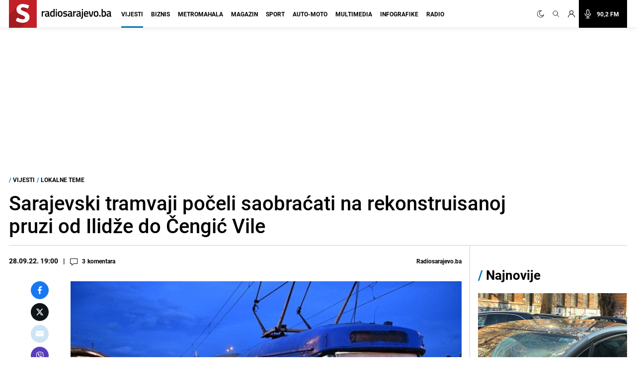

--- FILE ---
content_type: text/html; charset=utf-8
request_url: https://www.google.com/recaptcha/api2/aframe
body_size: 267
content:
<!DOCTYPE HTML><html><head><meta http-equiv="content-type" content="text/html; charset=UTF-8"></head><body><script nonce="W2U4ue4LSngaJKM8VteBjw">/** Anti-fraud and anti-abuse applications only. See google.com/recaptcha */ try{var clients={'sodar':'https://pagead2.googlesyndication.com/pagead/sodar?'};window.addEventListener("message",function(a){try{if(a.source===window.parent){var b=JSON.parse(a.data);var c=clients[b['id']];if(c){var d=document.createElement('img');d.src=c+b['params']+'&rc='+(localStorage.getItem("rc::a")?sessionStorage.getItem("rc::b"):"");window.document.body.appendChild(d);sessionStorage.setItem("rc::e",parseInt(sessionStorage.getItem("rc::e")||0)+1);localStorage.setItem("rc::h",'1768826952831');}}}catch(b){}});window.parent.postMessage("_grecaptcha_ready", "*");}catch(b){}</script></body></html>

--- FILE ---
content_type: text/plain; charset=utf-8
request_url: https://core.iprom.net/site/getFilter?callback=ipromNS.loadSiteFilters&server=core.iprom.net&referer=https%3A%2F%2Fradiosarajevo.ba%2Fvijesti%2Flokalne-teme%2Fsarajevski-tramvaji-poceli-saobracati-na-rekonstruisanoj-pruzi-od-ilidze-do-cengic-vile%2F470344&cookieConsent=true&cookieEnabled=true&tcf2=true&sitePath=%5B%22radiosarajevo%22%2C%22vijesti%22%5D&language=en-US%40posix
body_size: 1720
content:
ipromNS.loadSiteFilters(null,{"rid":"1768826951641-10261-inkuib","restricted_zones":[],"restricted_programmatic":false,"secondary_dc_priority":0,"prebid":{"configuration_id":"1021","configuration_name":"Tujina_Radiosarajevo Desktop v 0.003","configuration_order":"95","timeout":3000,"sites":{"negative":0,"value":[{"regex":0,"url":"radiosarajevo.ba"}]},"campaign_priority":"5","adUnits":[{"code":32,"min_cpm":0.05,"dimensions":["300x250"],"mediaTypes":{"banner":{"sizes":[[300,250]]}},"bids":[{"bidder":"criteo","params":{"networkId":"8737","pubid":"110167","publisherSubId":"/3564/RadioSarajevo_32_300x250_NetworkID"}},{"bidder":"luponmedia","params":{"siteId":605,"keyId":"uid_radiosarajevo"}},{"bidder":"rubicon","params":{"accountId":"13536","siteId":"379792","zoneId":"2103764-15"}},{"bidder":"projectagora","params":{"placementId":21588896}},{"bidder":"adf","params":{"mid":363835}},{"bidder":"iprom","params":{"id":"9a100ba9e9fd143d","dimension":"300x250","priority":5}},{"bidder":"rtbhouse","params":{"publisherId":"ANfGDKW3jcDg8sCwyrPa","region":"prebid-eu"}},{"bidder":"amx","params":{"tagId":"MTUybWVkaWEuY29tLWlwcm9t","adUnitId":"RadioSarajevo_300x250_32"}},{"bidder":"adagio","params":{"organizationId":"1253","site":"radiosarajevo-ba","placement":"RadioSarajevo_32_300x250","adUnitElementId":"izone-32_0"}},{"bidder":"connectad","params":{"networkId":"47","siteId":"1013449"}},{"bidder":"richaudience","params":{"pid":"DGUpxErYNc","supplyType":"site"}},{"bidder":"setupad","params":{"placement_id":"10092","account_id":"3108"}},{"bidder":"sparteo","params":{"networkId":"ab92945b-9209-4681-b625-ba7074e85f98"}},{"bidder":"equativ","params":{"networkId":3426,"siteId":null,"pageId":null,"formatId":null}}]},{"code":35,"min_cpm":0.05,"dimensions":["300x250"],"mediaTypes":{"banner":{"sizes":[[300,250]]}},"bids":[{"bidder":"criteo","params":{"networkId":"8737","pubid":"110167","publisherSubId":"/3564/RadioSarajevo_35_300x250_NetworkID"}},{"bidder":"luponmedia","params":{"siteId":605,"keyId":"uid_radiosarajevo"}},{"bidder":"rubicon","params":{"accountId":"13536","siteId":"379792","zoneId":"2103764-15"}},{"bidder":"projectagora","params":{"placementId":21588896}},{"bidder":"adf","params":{"mid":363836}},{"bidder":"iprom","params":{"id":"9a100ba9e9fd143d","dimension":"300x250","priority":5}},{"bidder":"rtbhouse","params":{"publisherId":"ANfGDKW3jcDg8sCwyrPa","region":"prebid-eu"}},{"bidder":"amx","params":{"tagId":"MTUybWVkaWEuY29tLWlwcm9t","adUnitId":"radiosarajevo_35_300x250"}},{"bidder":"adagio","params":{"organizationId":"1253","site":"radiosarajevo-ba","placement":"RadioSarajevo_35_300x250","adUnitElementId":"izone-35_0"}},{"bidder":"connectad","params":{"networkId":"47","siteId":"1013449"}},{"bidder":"richaudience","params":{"pid":"DGUpxErYNc","supplyType":"site"}},{"bidder":"setupad","params":{"placement_id":"10092","account_id":"3108"}},{"bidder":"sparteo","params":{"networkId":"ab92945b-9209-4681-b625-ba7074e85f98"}},{"bidder":"equativ","params":{"networkId":3426,"siteId":null,"pageId":null,"formatId":null}}]},{"code":30,"min_cpm":0.05,"dimensions":["160x600","300x600"],"mediaTypes":{"banner":{"sizes":[[160,600],[300,600]]}},"bids":[{"bidder":"criteo","params":{"networkId":"8737","pubid":"110167","publisherSubId":"/3564/RadioSarajevo_30_300x600_NetworkID"}},{"bidder":"luponmedia","params":{"siteId":605,"keyId":"uid_radiosarajevo"}},{"bidder":"rubicon","params":{"accountId":"13536","siteId":"379792","zoneId":"2103764-9"}},{"bidder":"projectagora","params":{"placementId":21588899}},{"bidder":"iprom","params":{"id":"9a100ba9e9fd143d","dimension":"160x600,300x600","priority":5}},{"bidder":"rtbhouse","params":{"publisherId":"ANfGDKW3jcDg8sCwyrPa","region":"prebid-eu"}},{"bidder":"amx","params":{"tagId":"MTUybWVkaWEuY29tLWlwcm9t","adUnitId":"radiosarajevo_30_300x600"}},{"bidder":"adagio","params":{"organizationId":"1253","site":"radiosarajevo-ba","placement":"RadioSarajevo_30_300x600","adUnitElementId":"izone-30_0"}},{"bidder":"adtelligent","params":{"aid":786414}},{"bidder":"connectad","params":{"networkId":"47","siteId":"1013449"}},{"bidder":"richaudience","params":{"pid":"QSlawreyPu","supplyType":"site"}},{"bidder":"setupad","params":{"placement_id":"10092","account_id":"3108"}},{"bidder":"sparteo","params":{"networkId":"ab92945b-9209-4681-b625-ba7074e85f98"}},{"bidder":"equativ","params":{"networkId":3426,"siteId":null,"pageId":null,"formatId":null}}]},{"code":31,"min_cpm":0.05,"dimensions":["160x600","300x600"],"mediaTypes":{"banner":{"sizes":[[160,600],[300,600]]}},"bids":[{"bidder":"criteo","params":{"networkId":"8737","pubid":"110167","publisherSubId":"/3564/RadioSarajevo_31_300x600_NetworkID"}},{"bidder":"luponmedia","params":{"siteId":605,"keyId":"uid_radiosarajevo"}},{"bidder":"rubicon","params":{"accountId":"13536","siteId":"379792","zoneId":"2103764-9"}},{"bidder":"projectagora","params":{"placementId":21588899}},{"bidder":"adf","params":{"mid":448352}},{"bidder":"iprom","params":{"id":"9a100ba9e9fd143d","dimension":"160x600,300x600","priority":5}},{"bidder":"rtbhouse","params":{"publisherId":"ANfGDKW3jcDg8sCwyrPa","region":"prebid-eu"}},{"bidder":"amx","params":{"tagId":"MTUybWVkaWEuY29tLWlwcm9t","adUnitId":"radiosarajevo_31_300x600"}},{"bidder":"adagio","params":{"organizationId":"1253","site":"radiosarajevo-ba","placement":"RadioSarajevo_31_300x600","adUnitElementId":"izone-31_0"}},{"bidder":"adtelligent","params":{"aid":786414}},{"bidder":"connectad","params":{"networkId":"47","siteId":"1013449"}},{"bidder":"richaudience","params":{"pid":"QSlawreyPu","supplyType":"site"}},{"bidder":"setupad","params":{"placement_id":"10092","account_id":"3108"}},{"bidder":"sparteo","params":{"networkId":"ab92945b-9209-4681-b625-ba7074e85f98"}},{"bidder":"equativ","params":{"networkId":3426,"siteId":null,"pageId":null,"formatId":null}}]},{"code":34,"min_cpm":0.05,"dimensions":["300x250"],"mediaTypes":{"banner":{"sizes":[[300,250]]}},"bids":[{"bidder":"connectad","params":{"networkId":"47","siteId":"1032314"}},{"bidder":"criteo","params":{"networkId":"8737","pubid":"110167","publisherSubId":"/3564/RadioSarajevo_34_300x250_NetworkID"}},{"bidder":"luponmedia","params":{"siteId":605,"keyId":"uid_radiosarajevo"}},{"bidder":"rubicon","params":{"accountId":"13536","siteId":"379792","zoneId":"2103764-15"}},{"bidder":"projectagora","params":{"placementId":21588896}},{"bidder":"adf","params":{"mid":"363834"}},{"bidder":"iprom","params":{"id":"9a100ba9e9fd143d","dimension":"300x250","priority":5}},{"bidder":"rtbhouse","params":{"publisherId":"ANfGDKW3jcDg8sCwyrPa","region":"prebid-eu"}},{"bidder":"amx","params":{"tagId":"MTUybWVkaWEuY29tLWlwcm9t","adUnitId":"radiosarajevo_34_300x250"}},{"bidder":"adagio","params":{"organizationId":"1253","site":"radiosarajevo-ba","placement":"RadioSarajevo_34_300x250","adUnitElementId":"izone-34_0"}},{"bidder":"adtelligent","params":{"aid":786414}},{"bidder":"richaudience","params":{"pid":"DGUpxErYNc","supplyType":"site"}},{"bidder":"eskimi","params":{"placementId":2360}},{"bidder":"setupad","params":{"placement_id":"10092","account_id":"3108"}},{"bidder":"sparteo","params":{"networkId":"ab92945b-9209-4681-b625-ba7074e85f98"}},{"bidder":"equativ","params":{"networkId":3426,"siteId":null,"pageId":null,"formatId":null}}]},{"code":91,"min_cpm":0.05,"dimensions":["300x250"],"mediaTypes":{"banner":{"sizes":[[300,250]]}},"bids":[{"bidder":"criteo","params":{"networkId":"8737","pubid":"110167","publisherSubId":"/3564/RadioSarajevo_91_300x250_NetworkID"}},{"bidder":"luponmedia","params":{"siteId":605,"keyId":"uid_radiosarajevo"}},{"bidder":"rubicon","params":{"accountId":"13536","siteId":"379792","zoneId":"2103764-15"}},{"bidder":"projectagora","params":{"placementId":21588899}},{"bidder":"adf","params":{"mid":363837}},{"bidder":"iprom","params":{"id":"9a100ba9e9fd143d","dimension":"300x250","priority":5}},{"bidder":"rtbhouse","params":{"publisherId":"ANfGDKW3jcDg8sCwyrPa","region":"prebid-eu"}},{"bidder":"amx","params":{"tagId":"MTUybWVkaWEuY29tLWlwcm9t","adUnitId":"radiosarajevo_91_300x250"}},{"bidder":"adagio","params":{"organizationId":"1253","site":"radiosarajevo-ba","placement":"RadioSarajevo_91_300x250","adUnitElementId":"izone-91_0"}},{"bidder":"connectad","params":{"networkId":"47","siteId":"1013449"}},{"bidder":"richaudience","params":{"pid":"DGUpxErYNc","supplyType":"site"}},{"bidder":"setupad","params":{"placement_id":"10092","account_id":"3108"}},{"bidder":"sparteo","params":{"networkId":"ab92945b-9209-4681-b625-ba7074e85f98"}},{"bidder":"equativ","params":{"networkId":3426,"siteId":null,"pageId":null,"formatId":null}}]},{"code":264,"min_cpm":0.05,"dimensions":["300x250"],"mediaTypes":{"banner":{"sizes":[[300,250]]}},"bids":[{"bidder":"rubicon","params":{"accountId":"13536","siteId":"379792","zoneId":"2103764-15"}},{"bidder":"iprom","params":{"id":"9a100ba9e9fd143d","dimension":"300x250","priority":5}},{"bidder":"rtbhouse","params":{"publisherId":"ANfGDKW3jcDg8sCwyrPa","region":"prebid-eu"}},{"bidder":"amx","params":{"tagId":"MTUybWVkaWEuY29tLWlwcm9t","adUnitId":"radiosarajevo_264_300x250"}},{"bidder":"adagio","params":{"organizationId":"1253","site":"radiosarajevo-ba","placement":"RadioSarajevo_264_300x250","adUnitElementId":"izone-264_0"}},{"bidder":"connectad","params":{"networkId":"47","siteId":"1013449"}},{"bidder":"richaudience","params":{"pid":"DGUpxErYNc","supplyType":"site"}},{"bidder":"luponmedia","params":{"siteId":605,"keyId":"uid_radiosarajevo"}},{"bidder":"setupad","params":{"placement_id":"10092","account_id":"3108"}},{"bidder":"sparteo","params":{"networkId":"ab92945b-9209-4681-b625-ba7074e85f98"}},{"bidder":"equativ","params":{"networkId":3426,"siteId":null,"pageId":null,"formatId":null}},{"bidder":"criteo","params":{"networkId":"8737","pubid":"110167","publisherSubId":"/3564/RadioSarajevo_264_300x250"}},{"bidder":"rubicon","params":{"accountId":"13536","siteId":"48990","zoneId":"2103764"}},{"bidder":"richaudience","params":{"pid":"qEQxhay6RD","supplyType":"site"}},{"bidder":"luponmedia","params":{"siteId":605,"keyId":"uid_radiosarajevo"}},{"bidder":"criteo","params":{"networkId":"8737","pubid":"110167","publisherSubId":"/3564/mRadiosarajevo_264_640x480"}},{"bidder":"amx","params":{"tagId":"MTUybWVkaWEuY29tLWlwcm9t","adUnitId":"radiosarajevo_264_640x480"}},{"bidder":"rtbhouse","params":{"publisherId":"ANfGDKW3jcDg8sCwyrPa","region":"prebid-eu"}},{"bidder":"setupad","params":{"placement_id":"10092","account_id":"3108"}},{"bidder":"sparteo","params":{"networkId":"ab92945b-9209-4681-b625-ba7074e85f98"}},{"bidder":"equativ","params":{"networkId":3426,"siteId":null,"pageId":null,"formatId":null}}]},{"code":36,"min_cpm":0.05,"dimensions":["300x250","300x600","750x200","640x480"],"mediaTypes":{"banner":{"sizes":[[300,250],[300,600],[750,200],[640,480]]}},"bids":[{"bidder":"criteo","params":{"networkId":"8737","pubid":"110167","publisherSubId":"/3564/RadioSarajevo_36_300x600_NetworkID"}},{"bidder":"luponmedia","params":{"siteId":605,"keyId":"uid_radiosarajevo"}},{"bidder":"rubicon","params":{"accountId":"13536","siteId":"379792","zoneId":"2103764-15"}},{"bidder":"projectagora","params":{"placementId":21588899}},{"bidder":"iprom","params":{"id":"9a100ba9e9fd143d","dimension":"300x600","priority":5}},{"bidder":"rtbhouse","params":{"publisherId":"ANfGDKW3jcDg8sCwyrPa","region":"prebid-eu"}},{"bidder":"amx","params":{"tagId":"MTUybWVkaWEuY29tLWlwcm9t","adUnitId":"radiosarajevo_36_640x480"}},{"bidder":"adagio","params":{"organizationId":"1253","site":"radiosarajevo-ba","placement":"RadioSarajevo_36_300x600","adUnitElementId":"izone-36_0"}},{"bidder":"richaudience","params":{"pid":"DGUpxErYNc","supplyType":"site"}},{"bidder":"setupad","params":{"placement_id":"10092","account_id":"3108"}},{"bidder":"sparteo","params":{"networkId":"ab92945b-9209-4681-b625-ba7074e85f98"}},{"bidder":"equativ","params":{"networkId":3426,"siteId":null,"pageId":null,"formatId":null}}]},{"code":26,"min_cpm":0.05,"dimensions":["728x90","960x250"],"mediaTypes":{"banner":{"sizes":[[728,90],[960,250]]}},"bids":[{"bidder":"rubicon","params":{"accountId":"13536","siteId":"379792","zoneId":"2103764-2"}},{"bidder":"iprom","params":{"id":"9a100ba9e9fd143d","dimension":"728x90","priority":5}},{"bidder":"rtbhouse","params":{"publisherId":"ANfGDKW3jcDg8sCwyrPa","region":"prebid-eu"}},{"bidder":"adagio","params":{"organizationId":"1253","site":"radiosarajevo-ba","placement":"RadioSarajevo_26_728x90","adUnitElementId":"izone-26_0"}},{"bidder":"criteo","params":{"networkId":"8737","pubid":"110167","publisherSubId":"/3564/RadioSarajevo_26_970x250"}},{"bidder":"connectad","params":{"networkId":"47","siteId":"1013449"}},{"bidder":"richaudience","params":{"pid":"Fq6ShG7iqw","supplyType":"site"}},{"bidder":"luponmedia","params":{"siteId":605,"keyId":"uid_radiosarajevo"}},{"bidder":"amx","params":{"tagId":"MTUybWVkaWEuY29tLWlwcm9t","adUnitId":"radiosarajevo_26_970x250"}},{"bidder":"setupad","params":{"placement_id":"10092","account_id":"3108"}},{"bidder":"sparteo","params":{"networkId":"ab92945b-9209-4681-b625-ba7074e85f98"}},{"bidder":"equativ","params":{"networkId":3426,"siteId":null,"pageId":null,"formatId":null}}]},{"code":27,"min_cpm":0.05,"dimensions":["300x250","728x90","960x250"],"mediaTypes":{"banner":{"sizes":[[300,250],[728,90],[960,250]]}},"bids":[{"bidder":"connectad","params":{"networkId":"47","siteId":"1032310"}},{"bidder":"criteo","params":{"networkId":"8737","pubid":"110167","publisherSubId":"/3564/RadioSarajevo_27_300x250_NetworkID"}},{"bidder":"luponmedia","params":{"siteId":605,"keyId":"uid_radiosarajevo"}},{"bidder":"rubicon","params":{"accountId":"13536","siteId":"379792","zoneId":"2103764-15"}},{"bidder":"projectagora","params":{"placementId":21588896}},{"bidder":"adf","params":{"mid":363835}},{"bidder":"iprom","params":{"id":"9a100ba9e9fd143d","dimension":"300x250","priority":5}},{"bidder":"rtbhouse","params":{"publisherId":"ANfGDKW3jcDg8sCwyrPa","region":"prebid-eu"}},{"bidder":"adagio","params":{"organizationId":"1253","site":"radiosarajevo-ba","placement":"RadioSarajevo_27_300x250","adUnitElementId":"izone-27_0"}},{"bidder":"richaudience","params":{"pid":"Fq6ShG7iqw","supplyType":"site"}},{"bidder":"amx","params":{"tagId":"MTUybWVkaWEuY29tLWlwcm9t","adUnitId":"radiosarajevo_27_970x250"}},{"bidder":"setupad","params":{"placement_id":"10092","account_id":"3108"}},{"bidder":"sparteo","params":{"networkId":"ab92945b-9209-4681-b625-ba7074e85f98"}},{"bidder":"equativ","params":{"networkId":3426,"siteId":null,"pageId":null,"formatId":null}}]},{"code":28,"min_cpm":0.05,"dimensions":["300x250"],"mediaTypes":{"banner":{"sizes":[[300,250]]}},"bids":[{"bidder":"connectad","params":{"networkId":"47","siteId":"1032310"}},{"bidder":"criteo","params":{"networkId":"8737","pubid":"110167","publisherSubId":"/3564/RadioSarajevo_28_300x250_NetworkID"}},{"bidder":"luponmedia","params":{"siteId":605,"keyId":"uid_radiosarajevo"}},{"bidder":"rubicon","params":{"accountId":"13536","siteId":"379792","zoneId":"2103764-15"}},{"bidder":"projectagora","params":{"placementId":21588896}},{"bidder":"adf","params":{"mid":363835}},{"bidder":"iprom","params":{"id":"9a100ba9e9fd143d","dimension":"300x250","priority":5}},{"bidder":"rtbhouse","params":{"publisherId":"ANfGDKW3jcDg8sCwyrPa","region":"prebid-eu"}},{"bidder":"adagio","params":{"organizationId":"1253","site":"radiosarajevo-ba","placement":"RadioSarajevo_28_300x250","adUnitElementId":"izone-28_0"}},{"bidder":"richaudience","params":{"pid":"DGUpxErYNc","supplyType":"site"}},{"bidder":"amx","params":{"tagId":"MTUybWVkaWEuY29tLWlwcm9t","adUnitId":"radiosarajevo_38_300x250"}},{"bidder":"setupad","params":{"placement_id":"10092","account_id":"3108"}},{"bidder":"sparteo","params":{"networkId":"ab92945b-9209-4681-b625-ba7074e85f98"}},{"bidder":"equativ","params":{"networkId":3426,"siteId":null,"pageId":null,"formatId":null}}]},{"code":324,"min_cpm":0.05,"dimensions":["640x480"],"mediaTypes":{"banner":{"sizes":[[640,480]]}},"bids":[{"bidder":"rubicon","params":{"accountId":"13536","siteId":"379792","zoneId":"2103764"}},{"bidder":"rubicon","params":{"accountId":"13536","siteId":"59288","zoneId":"2262096"}},{"bidder":"connectad","params":{"networkId":"47","siteId":"1013449"}},{"bidder":"richaudience","params":{"pid":"qEQxhay6RD","supplyType":"site"}},{"bidder":"amx","params":{"tagId":"MTUybWVkaWEuY29tLWlwcm9t","adUnitId":"radiosarajevo_324_640x480"}},{"bidder":"rtbhouse","params":{"publisherId":"ANfGDKW3jcDg8sCwyrPa","region":"prebid-eu"}},{"bidder":"setupad","params":{"placement_id":"10092","account_id":"3108"}},{"bidder":"sparteo","params":{"networkId":"ab92945b-9209-4681-b625-ba7074e85f98"}},{"bidder":"equativ","params":{"networkId":3426,"siteId":null,"pageId":null,"formatId":null}},{"bidder":"criteo","params":{"networkId":"8737","pubid":"110167","publisherSubId":"/3564/RadioSarajevo_324"}}]},{"code":25,"min_cpm":0.05,"dimensions":["960x250","970x250"],"mediaTypes":{"banner":{"sizes":[[960,250],[970,250]]}},"bids":[{"bidder":"connectad","params":{"networkId":"47","siteId":"1032310"}},{"bidder":"criteo","params":{"networkId":"8737","pubid":"110167","publisherSubId":"/3564/RadioSarajevo_25_970x250_NetworkID"}},{"bidder":"luponmedia","params":{"siteId":605,"keyId":"uid_radiosarajevo"}},{"bidder":"rubicon","params":{"accountId":"13536","siteId":"379792","zoneId":"2103764-15"}},{"bidder":"projectagora","params":{"placementId":21588896}},{"bidder":"adf","params":{"mid":2208839}},{"bidder":"iprom","params":{"id":"9a100ba9e9fd143d","dimension":"970x250","priority":5}},{"bidder":"rtbhouse","params":{"publisherId":"ANfGDKW3jcDg8sCwyrPa","region":"prebid-eu"}},{"bidder":"adagio","params":{"organizationId":"1253","site":"radiosarajevo-ba","placement":"RadioSarajevo_25_970x250","adUnitElementId":"25_0"}},{"bidder":"richaudience","params":{"pid":"Fq6ShG7iqw","supplyType":"site"}},{"bidder":"setupad","params":{"placement_id":"10092","account_id":"3108"}},{"bidder":"sparteo","params":{"networkId":"ab92945b-9209-4681-b625-ba7074e85f98"}},{"bidder":"equativ","params":{"networkId":3426,"siteId":null,"pageId":null,"formatId":null}}]},{"code":39,"min_cpm":0.05,"dimensions":["300x250","728x90","640x480"],"mediaTypes":{"banner":{"sizes":[[300,250],[728,90],[640,480]]}},"bids":[{"bidder":"connectad","params":{"networkId":"47","siteId":"1032310"}},{"bidder":"criteo","params":{"networkId":"8737","pubid":"110167","publisherSubId":"/3564/RadioSarajevo_39_728x90_NetworkID"}},{"bidder":"luponmedia","params":{"siteId":605,"keyId":"uid_radiosarajevo"}},{"bidder":"rubicon","params":{"accountId":"13536","siteId":"379792","zoneId":"2103764-15"}},{"bidder":"projectagora","params":{"placementId":21588896}},{"bidder":"adf","params":{"mid":363835}},{"bidder":"iprom","params":{"id":"9a100ba9e9fd143d","dimension":"728x90","priority":5}},{"bidder":"rtbhouse","params":{"publisherId":"ANfGDKW3jcDg8sCwyrPa","region":"prebid-eu"}},{"bidder":"adagio","params":{"organizationId":"1253","site":"radiosarajevo-ba","placement":"RadioSarajevo_39_300x250","adUnitElementId":"39_0"}},{"bidder":"adtelligent","params":{"aid":576049}},{"bidder":"connectad","params":{"networkId":"47","siteId":"1013449"}},{"bidder":"rubicon","params":{"accountId":"13536","siteId":"379792","zoneId":"2103764"}},{"bidder":"richaudience","params":{"pid":"Fq6ShG7iqw","supplyType":"site"}},{"bidder":"amx","params":{"tagId":"MTUybWVkaWEuY29tLWlwcm9t","adUnitId":"radiosarajevo_39_640x480"}},{"bidder":"eskimi","params":[]},{"bidder":"setupad","params":{"placement_id":"10092","account_id":"3108"}},{"bidder":"sparteo","params":{"networkId":"ab92945b-9209-4681-b625-ba7074e85f98"}},{"bidder":"equativ","params":{"networkId":3426,"siteId":null,"pageId":null,"formatId":null}}]},{"code":88,"min_cpm":0.05,"dimensions":["300x250","728x90","640x480"],"mediaTypes":{"banner":{"sizes":[[300,250],[728,90],[640,480]]}},"bids":[{"bidder":"connectad","params":{"networkId":"47","siteId":"1032310"}},{"bidder":"criteo","params":{"networkId":"8737","pubid":"110167","publisherSubId":"/3564/RadioSarajevo_88_728x90_NetworkID"}},{"bidder":"luponmedia","params":{"siteId":605,"keyId":"uid_radiosarajevo"}},{"bidder":"rubicon","params":{"accountId":"13536","siteId":"379792","zoneId":"2103764-15"}},{"bidder":"projectagora","params":{"placementId":21588896}},{"bidder":"adf","params":{"mid":363835}},{"bidder":"iprom","params":{"id":"9a100ba9e9fd143d","dimension":"728x90","priority":5}},{"bidder":"rtbhouse","params":{"publisherId":"ANfGDKW3jcDg8sCwyrPa","region":"prebid-eu"}},{"bidder":"adagio","params":{"organizationId":"1253","site":"radiosarajevo-ba","placement":"RadioSarajevo_88_300x250","adUnitElementId":"izone-88_0"}},{"bidder":"connectad","params":{"networkId":"47","siteId":"1013449"}},{"bidder":"rubicon","params":{"accountId":"13536","siteId":"379792","zoneId":"2103764"}},{"bidder":"amx","params":{"tagId":"MTUybWVkaWEuY29tLWlwcm9t","adUnitId":"radiosarajevo_88_640x480"}},{"bidder":"setupad","params":{"placement_id":"10092","account_id":"3108"}},{"bidder":"sparteo","params":{"networkId":"ab92945b-9209-4681-b625-ba7074e85f98"}},{"bidder":"equativ","params":{"networkId":3426,"siteId":null,"pageId":null,"formatId":null}}]},{"code":2160,"min_cpm":0.05,"dimensions":["300x250","728x90","640x480"],"mediaTypes":{"banner":{"sizes":[[300,250],[728,90],[640,480]]}},"bids":[{"bidder":"connectad","params":{"networkId":"47","siteId":"1032310"}},{"bidder":"criteo","params":{"networkId":"8737","pubid":"110167","publisherSubId":"/3564/RadioSarajevo_2160_728x90_NetworkID"}},{"bidder":"luponmedia","params":{"siteId":605,"keyId":"uid_radiosarajevo"}},{"bidder":"rubicon","params":{"accountId":"13536","siteId":"379792","zoneId":"2103764-15"}},{"bidder":"projectagora","params":{"placementId":21588896}},{"bidder":"adf","params":{"mid":363835}},{"bidder":"iprom","params":{"id":"9a100ba9e9fd143d","dimension":"728x90","priority":5}},{"bidder":"rtbhouse","params":{"publisherId":"ANfGDKW3jcDg8sCwyrPa","region":"prebid-eu"}},{"bidder":"adagio","params":{"organizationId":"1253","site":"radiosarajevo-ba","placement":"RadioSarajevo_2160_300x250","adUnitElementId":"izone-2160_0"}},{"bidder":"connectad","params":{"networkId":"47","siteId":"1013449"}},{"bidder":"rubicon","params":{"accountId":"13536","siteId":"379792","zoneId":"2103764"}},{"bidder":"richaudience","params":{"pid":"Fq6ShG7iqw","supplyType":"site"}},{"bidder":"amx","params":{"tagId":"MTUybWVkaWEuY29tLWlwcm9t","adUnitId":"radiosarajevo_2160_640x480"}},{"bidder":"setupad","params":{"placement_id":"10092","account_id":"3108"}},{"bidder":"sparteo","params":{"networkId":"ab92945b-9209-4681-b625-ba7074e85f98"}},{"bidder":"equativ","params":{"networkId":3426,"siteId":null,"pageId":null,"formatId":null}}]}]}});

--- FILE ---
content_type: text/plain; charset=utf-8
request_url: https://core.iprom.net/impression?time=1768826951728&resolution=1280x720&windowResolution=1280x720&rsu=&RID=1768826951641-10261-inkuib&language=en-US%40posix&iabv=%5B%5D&iabvfe=false&noAds=%5B%5D&sitePath=%5B%22radiosarajevo%22%2C%22vijesti%22%5D&keywords=%5B%5D&channels=%5B%5D&blocked=false&server=core.iprom.net&port=null&debug=false&prebid=null&cookieConsent=true&cookieEnabled=true&referer=https%3A%2F%2Fradiosarajevo.ba%2Fvijesti%2Flokalne-teme%2Fsarajevski-tramvaji-poceli-saobracati-na-rekonstruisanoj-pruzi-od-ilidze-do-cengic-vile%2F470344&url=https%3A%2F%2Fradiosarajevo.ba%2Fvijesti%2Flokalne-teme%2Fsarajevski-tramvaji-poceli-saobracati-na-rekonstruisanoj-pruzi-od-ilidze-do-cengic-vile%2F470344&siteSettingsPath=null&zone=%7B%22querySelector%22%3Anull%7D&tcf_ts=&dcPriority=0&zones=%5B725%2C464%5D&lid=840209401590&loadAdsCallback=loadAds&callback=ipromNS.loadAds_840209401590
body_size: 1050
content:
ipromNS.loadAds_840209401590(null,{"zoneAds":{"464":[{"ad_id":1383029,"campaign_id":196964,"format_id":7,"advertiser_id":0,"hide_referer":0,"cpm":0,"cc_param":1,"ad_settings":{"ad_choices":{"enabled":0},"creative":{"type":"external"},"width":0,"height":0,"open_type":0,"scroll_show":0},"external_code":"%3Cscript%3E%3B(function%20()%20%7B%0A%20%20%20%20var%20pageUrl%20%3D%20encodeURIComponent(window.top.location.href)%3B%0A%20%20%20%20var%20el%20%3D%20document.createElement('script')%3B%0A%20%20%20%20el.type%20%3D%20'text%2Fjavascript'%3B%0A%20%20%20%20el.src%20%3D%20'https%3A%2F%2Fplayer.viads.com%2Ftag%2Fload-108861.js%3Fpage_url%3D'%2BpageUrl%3B%0A%20%20%20%20el.async%20%3D%20true%3B%0A%20%20%20%20window.top.document.head.append(el)%3B%0A%20%20%7D)()%3C%2Fscript%3E%0A%0A%0A%3Cscript%20async%20src%3D%22https%3A%2F%2Fpowerad.ai%2F247501818498600%2Fscript.js%22%3E%3C%2Fscript%3E%0A%0A%3C!--%20SEEDTAG%20--%3E%0A%3Cscript%20async%20src%3D%22https%3A%2F%2Ft.seedtag.com%2Ft%2F7674-0807-01.js%22%3E%3C%2Fscript%3E%0A%0A%3C!--%20clickio%20head%20--%3E%0A%3Cscript%20async%20type%3D%22text%2Fjavascript%22%20src%3D%22%2F%2Fs.clickiocdn.com%2Ft%2F243659%2F360_light.js%22%3E%3C%2Fscript%3E%0A%0A%3C!--%20clickio%20Splascreen%20mobile%20--%3E%0A%3Cscript%20async%20type%3D'text%2Fjavascript'%20src%3D'%2F%2Fs.clickiocdn.com%2Ft%2F243659%2F360_light.js'%3E%3C%2Fscript%3E%0A%3Cscript%20class%3D'__lxGc__'%20type%3D'text%2Fjavascript'%3E%0A((__lxGc__%3Dwindow.__lxGc__%7C%7C%7B's'%3A%7B%7D%2C'b'%3A0%7D)%5B's'%5D%5B'_243659'%5D%3D__lxGc__%5B's'%5D%5B'_243659'%5D%7C%7C%7B'b'%3A%7B%7D%7D)%5B'b'%5D%5B'_734318'%5D%3D%7B'i'%3A__lxGc__.b%2B%2B%7D%3B%0A%3C%2Fscript%3E%0A%0A%3C!--%20clickio%20splascreen%20desktop%20--%3E%0A%3Cscript%20async%20type%3D'text%2Fjavascript'%20src%3D'%2F%2Fs.clickiocdn.com%2Ft%2F243659%2F360_light.js'%3E%3C%2Fscript%3E%0A%3Cscript%20class%3D'__lxGc__'%20type%3D'text%2Fjavascript'%3E%0A((__lxGc__%3Dwindow.__lxGc__%7C%7C%7B's'%3A%7B%7D%2C'b'%3A0%7D)%5B's'%5D%5B'_243659'%5D%3D__lxGc__%5B's'%5D%5B'_243659'%5D%7C%7C%7B'b'%3A%7B%7D%7D)%5B'b'%5D%5B'_734319'%5D%3D%7B'i'%3A__lxGc__.b%2B%2B%7D%3B%0A%3C%2Fscript%3E","target_arr":["http://s"],"log_visible":0,"close_button":0,"no_zone":[],"campaign_priority":4,"iframe":1,"mapper":"core9","ip":0,"tcf":0,"tracking_external":{},"selector":"core9","tracking_links":{"c":"https://core.iprom.net/Click?mediumID=479&codeNum=2&siteID=36398&adID=1383029&zoneID=464&RID=1768826951641-10261-inkuib&serve_src=as&resx=1280&resy=720&kw=%5B%5D&ch=%5B%5D","i":"https://core.iprom.net/Log?mediumID=479&codeNum=2&siteID=36398&adID=1383029&zoneID=464&RID=1768826951641-10261-inkuib&serve_src=as&resx=1280&resy=720&kw=%5B%5D&ch=%5B%5D&type=i","v":"https://core.iprom.net/Log?mediumID=479&codeNum=2&siteID=36398&adID=1383029&zoneID=464&RID=1768826951641-10261-inkuib&serve_src=as&resx=1280&resy=720&kw=%5B%5D&ch=%5B%5D&type=v","e":"https://core.iprom.net/Log?mediumID=479&codeNum=2&siteID=36398&adID=1383029&zoneID=464&RID=1768826951641-10261-inkuib&serve_src=as&resx=1280&resy=720&kw=%5B%5D&ch=%5B%5D&type=e"},"bp":""}],"725":[]}});

--- FILE ---
content_type: application/javascript; charset=utf-8
request_url: https://fundingchoicesmessages.google.com/f/AGSKWxVP8Aod7LxkMlJufUF_Vs8MeoanHforrNAX5mPSvCiMgsRjDVOMobnKU8WshRHPazQGuE64PObUdAPUVSKEAc_GMt7vGDdNbRl8nsgaRJu5tLPmj4vSrt-8mkwLX_Rkgb017cxnviuoG2JENwW6yLk65SfCiTzJL4Lsuh2w9kNPutHcpvyyPorc1Rpy/_/anyad.js/adify_.info/ads//headerAdvertismentTab./adTools.
body_size: -1290
content:
window['7b6ce952-e34e-4254-83d7-152d712a4467'] = true;